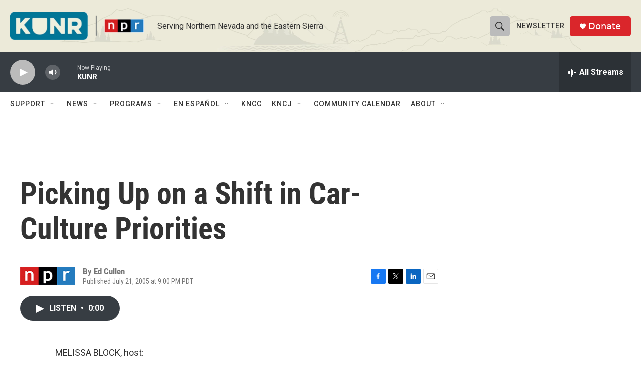

--- FILE ---
content_type: text/html; charset=utf-8
request_url: https://www.google.com/recaptcha/api2/aframe
body_size: 258
content:
<!DOCTYPE HTML><html><head><meta http-equiv="content-type" content="text/html; charset=UTF-8"></head><body><script nonce="IZshNHutya43E9WlFJM5Xw">/** Anti-fraud and anti-abuse applications only. See google.com/recaptcha */ try{var clients={'sodar':'https://pagead2.googlesyndication.com/pagead/sodar?'};window.addEventListener("message",function(a){try{if(a.source===window.parent){var b=JSON.parse(a.data);var c=clients[b['id']];if(c){var d=document.createElement('img');d.src=c+b['params']+'&rc='+(localStorage.getItem("rc::a")?sessionStorage.getItem("rc::b"):"");window.document.body.appendChild(d);sessionStorage.setItem("rc::e",parseInt(sessionStorage.getItem("rc::e")||0)+1);localStorage.setItem("rc::h",'1764241778917');}}}catch(b){}});window.parent.postMessage("_grecaptcha_ready", "*");}catch(b){}</script></body></html>